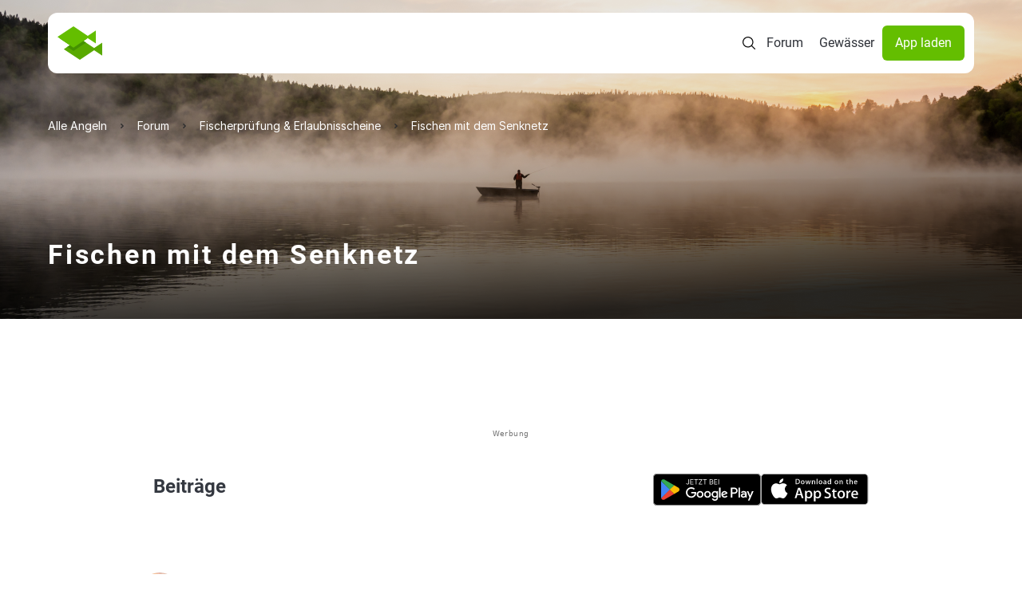

--- FILE ---
content_type: image/svg+xml
request_url: https://www.alleangeln.de/img/defaultAvatar.svg
body_size: 368
content:
<svg xmlns="http://www.w3.org/2000/svg" width="104" height="104" viewBox="0 0 104 104"><defs><style>.a{fill:#dedfe2;}.b{fill:#fff;}</style></defs><circle class="a" cx="52" cy="52" r="52"/><g transform="translate(38 37)"><path class="b" d="M12.138,16.276a8.138,8.138,0,1,1,8.138-8.138A8.147,8.147,0,0,1,12.138,16.276Zm0-14.8A6.658,6.658,0,1,0,18.8,8.138,6.667,6.667,0,0,0,12.138,1.48Z" transform="translate(1.919)"/><path class="b" d="M25.894,23.837H2.219A2.222,2.222,0,0,1,0,21.618a8.836,8.836,0,0,1,1.813-4.883,10.547,10.547,0,0,1,4.245-3.283,19.746,19.746,0,0,1,8-1.452,19.746,19.746,0,0,1,8,1.452A10.56,10.56,0,0,1,26.3,16.735a8.836,8.836,0,0,1,1.813,4.883A2.222,2.222,0,0,1,25.894,23.837ZM14.057,13.48c-5.16,0-8.967,1.41-11.01,4.078A7.517,7.517,0,0,0,1.48,21.621a.739.739,0,0,0,.74.737H25.894a.74.74,0,0,0,.74-.74,7.49,7.49,0,0,0-1.567-4.06C23.022,14.89,19.215,13.48,14.057,13.48Z" transform="translate(0 5.756)"/></g></svg>